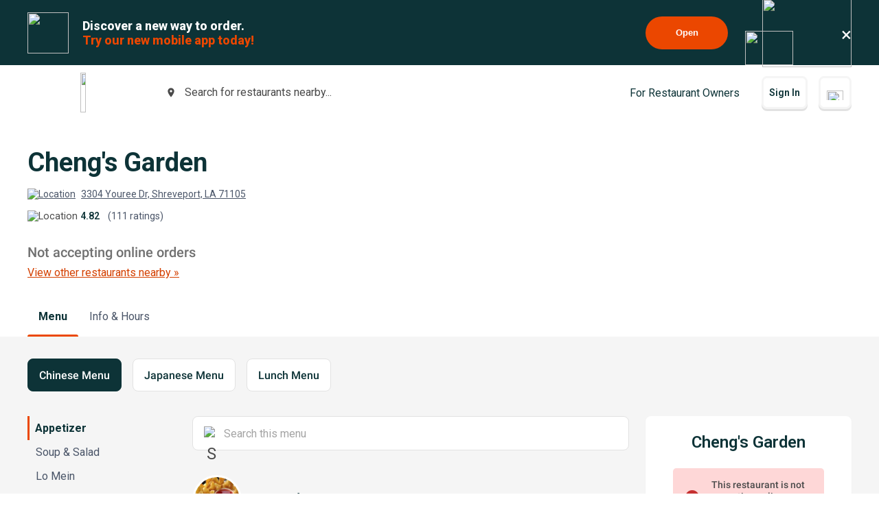

--- FILE ---
content_type: text/html; charset=utf-8
request_url: https://www.google.com/recaptcha/api2/anchor?ar=1&k=6LeZKpIdAAAAAAcH8fVjI5OhwLVuNq5HxPIH81Ok&co=aHR0cHM6Ly93d3cuYmV5b25kbWVudS5jb206NDQz&hl=en&v=PoyoqOPhxBO7pBk68S4YbpHZ&size=invisible&anchor-ms=20000&execute-ms=30000&cb=5fn4dlc368tr
body_size: 48653
content:
<!DOCTYPE HTML><html dir="ltr" lang="en"><head><meta http-equiv="Content-Type" content="text/html; charset=UTF-8">
<meta http-equiv="X-UA-Compatible" content="IE=edge">
<title>reCAPTCHA</title>
<style type="text/css">
/* cyrillic-ext */
@font-face {
  font-family: 'Roboto';
  font-style: normal;
  font-weight: 400;
  font-stretch: 100%;
  src: url(//fonts.gstatic.com/s/roboto/v48/KFO7CnqEu92Fr1ME7kSn66aGLdTylUAMa3GUBHMdazTgWw.woff2) format('woff2');
  unicode-range: U+0460-052F, U+1C80-1C8A, U+20B4, U+2DE0-2DFF, U+A640-A69F, U+FE2E-FE2F;
}
/* cyrillic */
@font-face {
  font-family: 'Roboto';
  font-style: normal;
  font-weight: 400;
  font-stretch: 100%;
  src: url(//fonts.gstatic.com/s/roboto/v48/KFO7CnqEu92Fr1ME7kSn66aGLdTylUAMa3iUBHMdazTgWw.woff2) format('woff2');
  unicode-range: U+0301, U+0400-045F, U+0490-0491, U+04B0-04B1, U+2116;
}
/* greek-ext */
@font-face {
  font-family: 'Roboto';
  font-style: normal;
  font-weight: 400;
  font-stretch: 100%;
  src: url(//fonts.gstatic.com/s/roboto/v48/KFO7CnqEu92Fr1ME7kSn66aGLdTylUAMa3CUBHMdazTgWw.woff2) format('woff2');
  unicode-range: U+1F00-1FFF;
}
/* greek */
@font-face {
  font-family: 'Roboto';
  font-style: normal;
  font-weight: 400;
  font-stretch: 100%;
  src: url(//fonts.gstatic.com/s/roboto/v48/KFO7CnqEu92Fr1ME7kSn66aGLdTylUAMa3-UBHMdazTgWw.woff2) format('woff2');
  unicode-range: U+0370-0377, U+037A-037F, U+0384-038A, U+038C, U+038E-03A1, U+03A3-03FF;
}
/* math */
@font-face {
  font-family: 'Roboto';
  font-style: normal;
  font-weight: 400;
  font-stretch: 100%;
  src: url(//fonts.gstatic.com/s/roboto/v48/KFO7CnqEu92Fr1ME7kSn66aGLdTylUAMawCUBHMdazTgWw.woff2) format('woff2');
  unicode-range: U+0302-0303, U+0305, U+0307-0308, U+0310, U+0312, U+0315, U+031A, U+0326-0327, U+032C, U+032F-0330, U+0332-0333, U+0338, U+033A, U+0346, U+034D, U+0391-03A1, U+03A3-03A9, U+03B1-03C9, U+03D1, U+03D5-03D6, U+03F0-03F1, U+03F4-03F5, U+2016-2017, U+2034-2038, U+203C, U+2040, U+2043, U+2047, U+2050, U+2057, U+205F, U+2070-2071, U+2074-208E, U+2090-209C, U+20D0-20DC, U+20E1, U+20E5-20EF, U+2100-2112, U+2114-2115, U+2117-2121, U+2123-214F, U+2190, U+2192, U+2194-21AE, U+21B0-21E5, U+21F1-21F2, U+21F4-2211, U+2213-2214, U+2216-22FF, U+2308-230B, U+2310, U+2319, U+231C-2321, U+2336-237A, U+237C, U+2395, U+239B-23B7, U+23D0, U+23DC-23E1, U+2474-2475, U+25AF, U+25B3, U+25B7, U+25BD, U+25C1, U+25CA, U+25CC, U+25FB, U+266D-266F, U+27C0-27FF, U+2900-2AFF, U+2B0E-2B11, U+2B30-2B4C, U+2BFE, U+3030, U+FF5B, U+FF5D, U+1D400-1D7FF, U+1EE00-1EEFF;
}
/* symbols */
@font-face {
  font-family: 'Roboto';
  font-style: normal;
  font-weight: 400;
  font-stretch: 100%;
  src: url(//fonts.gstatic.com/s/roboto/v48/KFO7CnqEu92Fr1ME7kSn66aGLdTylUAMaxKUBHMdazTgWw.woff2) format('woff2');
  unicode-range: U+0001-000C, U+000E-001F, U+007F-009F, U+20DD-20E0, U+20E2-20E4, U+2150-218F, U+2190, U+2192, U+2194-2199, U+21AF, U+21E6-21F0, U+21F3, U+2218-2219, U+2299, U+22C4-22C6, U+2300-243F, U+2440-244A, U+2460-24FF, U+25A0-27BF, U+2800-28FF, U+2921-2922, U+2981, U+29BF, U+29EB, U+2B00-2BFF, U+4DC0-4DFF, U+FFF9-FFFB, U+10140-1018E, U+10190-1019C, U+101A0, U+101D0-101FD, U+102E0-102FB, U+10E60-10E7E, U+1D2C0-1D2D3, U+1D2E0-1D37F, U+1F000-1F0FF, U+1F100-1F1AD, U+1F1E6-1F1FF, U+1F30D-1F30F, U+1F315, U+1F31C, U+1F31E, U+1F320-1F32C, U+1F336, U+1F378, U+1F37D, U+1F382, U+1F393-1F39F, U+1F3A7-1F3A8, U+1F3AC-1F3AF, U+1F3C2, U+1F3C4-1F3C6, U+1F3CA-1F3CE, U+1F3D4-1F3E0, U+1F3ED, U+1F3F1-1F3F3, U+1F3F5-1F3F7, U+1F408, U+1F415, U+1F41F, U+1F426, U+1F43F, U+1F441-1F442, U+1F444, U+1F446-1F449, U+1F44C-1F44E, U+1F453, U+1F46A, U+1F47D, U+1F4A3, U+1F4B0, U+1F4B3, U+1F4B9, U+1F4BB, U+1F4BF, U+1F4C8-1F4CB, U+1F4D6, U+1F4DA, U+1F4DF, U+1F4E3-1F4E6, U+1F4EA-1F4ED, U+1F4F7, U+1F4F9-1F4FB, U+1F4FD-1F4FE, U+1F503, U+1F507-1F50B, U+1F50D, U+1F512-1F513, U+1F53E-1F54A, U+1F54F-1F5FA, U+1F610, U+1F650-1F67F, U+1F687, U+1F68D, U+1F691, U+1F694, U+1F698, U+1F6AD, U+1F6B2, U+1F6B9-1F6BA, U+1F6BC, U+1F6C6-1F6CF, U+1F6D3-1F6D7, U+1F6E0-1F6EA, U+1F6F0-1F6F3, U+1F6F7-1F6FC, U+1F700-1F7FF, U+1F800-1F80B, U+1F810-1F847, U+1F850-1F859, U+1F860-1F887, U+1F890-1F8AD, U+1F8B0-1F8BB, U+1F8C0-1F8C1, U+1F900-1F90B, U+1F93B, U+1F946, U+1F984, U+1F996, U+1F9E9, U+1FA00-1FA6F, U+1FA70-1FA7C, U+1FA80-1FA89, U+1FA8F-1FAC6, U+1FACE-1FADC, U+1FADF-1FAE9, U+1FAF0-1FAF8, U+1FB00-1FBFF;
}
/* vietnamese */
@font-face {
  font-family: 'Roboto';
  font-style: normal;
  font-weight: 400;
  font-stretch: 100%;
  src: url(//fonts.gstatic.com/s/roboto/v48/KFO7CnqEu92Fr1ME7kSn66aGLdTylUAMa3OUBHMdazTgWw.woff2) format('woff2');
  unicode-range: U+0102-0103, U+0110-0111, U+0128-0129, U+0168-0169, U+01A0-01A1, U+01AF-01B0, U+0300-0301, U+0303-0304, U+0308-0309, U+0323, U+0329, U+1EA0-1EF9, U+20AB;
}
/* latin-ext */
@font-face {
  font-family: 'Roboto';
  font-style: normal;
  font-weight: 400;
  font-stretch: 100%;
  src: url(//fonts.gstatic.com/s/roboto/v48/KFO7CnqEu92Fr1ME7kSn66aGLdTylUAMa3KUBHMdazTgWw.woff2) format('woff2');
  unicode-range: U+0100-02BA, U+02BD-02C5, U+02C7-02CC, U+02CE-02D7, U+02DD-02FF, U+0304, U+0308, U+0329, U+1D00-1DBF, U+1E00-1E9F, U+1EF2-1EFF, U+2020, U+20A0-20AB, U+20AD-20C0, U+2113, U+2C60-2C7F, U+A720-A7FF;
}
/* latin */
@font-face {
  font-family: 'Roboto';
  font-style: normal;
  font-weight: 400;
  font-stretch: 100%;
  src: url(//fonts.gstatic.com/s/roboto/v48/KFO7CnqEu92Fr1ME7kSn66aGLdTylUAMa3yUBHMdazQ.woff2) format('woff2');
  unicode-range: U+0000-00FF, U+0131, U+0152-0153, U+02BB-02BC, U+02C6, U+02DA, U+02DC, U+0304, U+0308, U+0329, U+2000-206F, U+20AC, U+2122, U+2191, U+2193, U+2212, U+2215, U+FEFF, U+FFFD;
}
/* cyrillic-ext */
@font-face {
  font-family: 'Roboto';
  font-style: normal;
  font-weight: 500;
  font-stretch: 100%;
  src: url(//fonts.gstatic.com/s/roboto/v48/KFO7CnqEu92Fr1ME7kSn66aGLdTylUAMa3GUBHMdazTgWw.woff2) format('woff2');
  unicode-range: U+0460-052F, U+1C80-1C8A, U+20B4, U+2DE0-2DFF, U+A640-A69F, U+FE2E-FE2F;
}
/* cyrillic */
@font-face {
  font-family: 'Roboto';
  font-style: normal;
  font-weight: 500;
  font-stretch: 100%;
  src: url(//fonts.gstatic.com/s/roboto/v48/KFO7CnqEu92Fr1ME7kSn66aGLdTylUAMa3iUBHMdazTgWw.woff2) format('woff2');
  unicode-range: U+0301, U+0400-045F, U+0490-0491, U+04B0-04B1, U+2116;
}
/* greek-ext */
@font-face {
  font-family: 'Roboto';
  font-style: normal;
  font-weight: 500;
  font-stretch: 100%;
  src: url(//fonts.gstatic.com/s/roboto/v48/KFO7CnqEu92Fr1ME7kSn66aGLdTylUAMa3CUBHMdazTgWw.woff2) format('woff2');
  unicode-range: U+1F00-1FFF;
}
/* greek */
@font-face {
  font-family: 'Roboto';
  font-style: normal;
  font-weight: 500;
  font-stretch: 100%;
  src: url(//fonts.gstatic.com/s/roboto/v48/KFO7CnqEu92Fr1ME7kSn66aGLdTylUAMa3-UBHMdazTgWw.woff2) format('woff2');
  unicode-range: U+0370-0377, U+037A-037F, U+0384-038A, U+038C, U+038E-03A1, U+03A3-03FF;
}
/* math */
@font-face {
  font-family: 'Roboto';
  font-style: normal;
  font-weight: 500;
  font-stretch: 100%;
  src: url(//fonts.gstatic.com/s/roboto/v48/KFO7CnqEu92Fr1ME7kSn66aGLdTylUAMawCUBHMdazTgWw.woff2) format('woff2');
  unicode-range: U+0302-0303, U+0305, U+0307-0308, U+0310, U+0312, U+0315, U+031A, U+0326-0327, U+032C, U+032F-0330, U+0332-0333, U+0338, U+033A, U+0346, U+034D, U+0391-03A1, U+03A3-03A9, U+03B1-03C9, U+03D1, U+03D5-03D6, U+03F0-03F1, U+03F4-03F5, U+2016-2017, U+2034-2038, U+203C, U+2040, U+2043, U+2047, U+2050, U+2057, U+205F, U+2070-2071, U+2074-208E, U+2090-209C, U+20D0-20DC, U+20E1, U+20E5-20EF, U+2100-2112, U+2114-2115, U+2117-2121, U+2123-214F, U+2190, U+2192, U+2194-21AE, U+21B0-21E5, U+21F1-21F2, U+21F4-2211, U+2213-2214, U+2216-22FF, U+2308-230B, U+2310, U+2319, U+231C-2321, U+2336-237A, U+237C, U+2395, U+239B-23B7, U+23D0, U+23DC-23E1, U+2474-2475, U+25AF, U+25B3, U+25B7, U+25BD, U+25C1, U+25CA, U+25CC, U+25FB, U+266D-266F, U+27C0-27FF, U+2900-2AFF, U+2B0E-2B11, U+2B30-2B4C, U+2BFE, U+3030, U+FF5B, U+FF5D, U+1D400-1D7FF, U+1EE00-1EEFF;
}
/* symbols */
@font-face {
  font-family: 'Roboto';
  font-style: normal;
  font-weight: 500;
  font-stretch: 100%;
  src: url(//fonts.gstatic.com/s/roboto/v48/KFO7CnqEu92Fr1ME7kSn66aGLdTylUAMaxKUBHMdazTgWw.woff2) format('woff2');
  unicode-range: U+0001-000C, U+000E-001F, U+007F-009F, U+20DD-20E0, U+20E2-20E4, U+2150-218F, U+2190, U+2192, U+2194-2199, U+21AF, U+21E6-21F0, U+21F3, U+2218-2219, U+2299, U+22C4-22C6, U+2300-243F, U+2440-244A, U+2460-24FF, U+25A0-27BF, U+2800-28FF, U+2921-2922, U+2981, U+29BF, U+29EB, U+2B00-2BFF, U+4DC0-4DFF, U+FFF9-FFFB, U+10140-1018E, U+10190-1019C, U+101A0, U+101D0-101FD, U+102E0-102FB, U+10E60-10E7E, U+1D2C0-1D2D3, U+1D2E0-1D37F, U+1F000-1F0FF, U+1F100-1F1AD, U+1F1E6-1F1FF, U+1F30D-1F30F, U+1F315, U+1F31C, U+1F31E, U+1F320-1F32C, U+1F336, U+1F378, U+1F37D, U+1F382, U+1F393-1F39F, U+1F3A7-1F3A8, U+1F3AC-1F3AF, U+1F3C2, U+1F3C4-1F3C6, U+1F3CA-1F3CE, U+1F3D4-1F3E0, U+1F3ED, U+1F3F1-1F3F3, U+1F3F5-1F3F7, U+1F408, U+1F415, U+1F41F, U+1F426, U+1F43F, U+1F441-1F442, U+1F444, U+1F446-1F449, U+1F44C-1F44E, U+1F453, U+1F46A, U+1F47D, U+1F4A3, U+1F4B0, U+1F4B3, U+1F4B9, U+1F4BB, U+1F4BF, U+1F4C8-1F4CB, U+1F4D6, U+1F4DA, U+1F4DF, U+1F4E3-1F4E6, U+1F4EA-1F4ED, U+1F4F7, U+1F4F9-1F4FB, U+1F4FD-1F4FE, U+1F503, U+1F507-1F50B, U+1F50D, U+1F512-1F513, U+1F53E-1F54A, U+1F54F-1F5FA, U+1F610, U+1F650-1F67F, U+1F687, U+1F68D, U+1F691, U+1F694, U+1F698, U+1F6AD, U+1F6B2, U+1F6B9-1F6BA, U+1F6BC, U+1F6C6-1F6CF, U+1F6D3-1F6D7, U+1F6E0-1F6EA, U+1F6F0-1F6F3, U+1F6F7-1F6FC, U+1F700-1F7FF, U+1F800-1F80B, U+1F810-1F847, U+1F850-1F859, U+1F860-1F887, U+1F890-1F8AD, U+1F8B0-1F8BB, U+1F8C0-1F8C1, U+1F900-1F90B, U+1F93B, U+1F946, U+1F984, U+1F996, U+1F9E9, U+1FA00-1FA6F, U+1FA70-1FA7C, U+1FA80-1FA89, U+1FA8F-1FAC6, U+1FACE-1FADC, U+1FADF-1FAE9, U+1FAF0-1FAF8, U+1FB00-1FBFF;
}
/* vietnamese */
@font-face {
  font-family: 'Roboto';
  font-style: normal;
  font-weight: 500;
  font-stretch: 100%;
  src: url(//fonts.gstatic.com/s/roboto/v48/KFO7CnqEu92Fr1ME7kSn66aGLdTylUAMa3OUBHMdazTgWw.woff2) format('woff2');
  unicode-range: U+0102-0103, U+0110-0111, U+0128-0129, U+0168-0169, U+01A0-01A1, U+01AF-01B0, U+0300-0301, U+0303-0304, U+0308-0309, U+0323, U+0329, U+1EA0-1EF9, U+20AB;
}
/* latin-ext */
@font-face {
  font-family: 'Roboto';
  font-style: normal;
  font-weight: 500;
  font-stretch: 100%;
  src: url(//fonts.gstatic.com/s/roboto/v48/KFO7CnqEu92Fr1ME7kSn66aGLdTylUAMa3KUBHMdazTgWw.woff2) format('woff2');
  unicode-range: U+0100-02BA, U+02BD-02C5, U+02C7-02CC, U+02CE-02D7, U+02DD-02FF, U+0304, U+0308, U+0329, U+1D00-1DBF, U+1E00-1E9F, U+1EF2-1EFF, U+2020, U+20A0-20AB, U+20AD-20C0, U+2113, U+2C60-2C7F, U+A720-A7FF;
}
/* latin */
@font-face {
  font-family: 'Roboto';
  font-style: normal;
  font-weight: 500;
  font-stretch: 100%;
  src: url(//fonts.gstatic.com/s/roboto/v48/KFO7CnqEu92Fr1ME7kSn66aGLdTylUAMa3yUBHMdazQ.woff2) format('woff2');
  unicode-range: U+0000-00FF, U+0131, U+0152-0153, U+02BB-02BC, U+02C6, U+02DA, U+02DC, U+0304, U+0308, U+0329, U+2000-206F, U+20AC, U+2122, U+2191, U+2193, U+2212, U+2215, U+FEFF, U+FFFD;
}
/* cyrillic-ext */
@font-face {
  font-family: 'Roboto';
  font-style: normal;
  font-weight: 900;
  font-stretch: 100%;
  src: url(//fonts.gstatic.com/s/roboto/v48/KFO7CnqEu92Fr1ME7kSn66aGLdTylUAMa3GUBHMdazTgWw.woff2) format('woff2');
  unicode-range: U+0460-052F, U+1C80-1C8A, U+20B4, U+2DE0-2DFF, U+A640-A69F, U+FE2E-FE2F;
}
/* cyrillic */
@font-face {
  font-family: 'Roboto';
  font-style: normal;
  font-weight: 900;
  font-stretch: 100%;
  src: url(//fonts.gstatic.com/s/roboto/v48/KFO7CnqEu92Fr1ME7kSn66aGLdTylUAMa3iUBHMdazTgWw.woff2) format('woff2');
  unicode-range: U+0301, U+0400-045F, U+0490-0491, U+04B0-04B1, U+2116;
}
/* greek-ext */
@font-face {
  font-family: 'Roboto';
  font-style: normal;
  font-weight: 900;
  font-stretch: 100%;
  src: url(//fonts.gstatic.com/s/roboto/v48/KFO7CnqEu92Fr1ME7kSn66aGLdTylUAMa3CUBHMdazTgWw.woff2) format('woff2');
  unicode-range: U+1F00-1FFF;
}
/* greek */
@font-face {
  font-family: 'Roboto';
  font-style: normal;
  font-weight: 900;
  font-stretch: 100%;
  src: url(//fonts.gstatic.com/s/roboto/v48/KFO7CnqEu92Fr1ME7kSn66aGLdTylUAMa3-UBHMdazTgWw.woff2) format('woff2');
  unicode-range: U+0370-0377, U+037A-037F, U+0384-038A, U+038C, U+038E-03A1, U+03A3-03FF;
}
/* math */
@font-face {
  font-family: 'Roboto';
  font-style: normal;
  font-weight: 900;
  font-stretch: 100%;
  src: url(//fonts.gstatic.com/s/roboto/v48/KFO7CnqEu92Fr1ME7kSn66aGLdTylUAMawCUBHMdazTgWw.woff2) format('woff2');
  unicode-range: U+0302-0303, U+0305, U+0307-0308, U+0310, U+0312, U+0315, U+031A, U+0326-0327, U+032C, U+032F-0330, U+0332-0333, U+0338, U+033A, U+0346, U+034D, U+0391-03A1, U+03A3-03A9, U+03B1-03C9, U+03D1, U+03D5-03D6, U+03F0-03F1, U+03F4-03F5, U+2016-2017, U+2034-2038, U+203C, U+2040, U+2043, U+2047, U+2050, U+2057, U+205F, U+2070-2071, U+2074-208E, U+2090-209C, U+20D0-20DC, U+20E1, U+20E5-20EF, U+2100-2112, U+2114-2115, U+2117-2121, U+2123-214F, U+2190, U+2192, U+2194-21AE, U+21B0-21E5, U+21F1-21F2, U+21F4-2211, U+2213-2214, U+2216-22FF, U+2308-230B, U+2310, U+2319, U+231C-2321, U+2336-237A, U+237C, U+2395, U+239B-23B7, U+23D0, U+23DC-23E1, U+2474-2475, U+25AF, U+25B3, U+25B7, U+25BD, U+25C1, U+25CA, U+25CC, U+25FB, U+266D-266F, U+27C0-27FF, U+2900-2AFF, U+2B0E-2B11, U+2B30-2B4C, U+2BFE, U+3030, U+FF5B, U+FF5D, U+1D400-1D7FF, U+1EE00-1EEFF;
}
/* symbols */
@font-face {
  font-family: 'Roboto';
  font-style: normal;
  font-weight: 900;
  font-stretch: 100%;
  src: url(//fonts.gstatic.com/s/roboto/v48/KFO7CnqEu92Fr1ME7kSn66aGLdTylUAMaxKUBHMdazTgWw.woff2) format('woff2');
  unicode-range: U+0001-000C, U+000E-001F, U+007F-009F, U+20DD-20E0, U+20E2-20E4, U+2150-218F, U+2190, U+2192, U+2194-2199, U+21AF, U+21E6-21F0, U+21F3, U+2218-2219, U+2299, U+22C4-22C6, U+2300-243F, U+2440-244A, U+2460-24FF, U+25A0-27BF, U+2800-28FF, U+2921-2922, U+2981, U+29BF, U+29EB, U+2B00-2BFF, U+4DC0-4DFF, U+FFF9-FFFB, U+10140-1018E, U+10190-1019C, U+101A0, U+101D0-101FD, U+102E0-102FB, U+10E60-10E7E, U+1D2C0-1D2D3, U+1D2E0-1D37F, U+1F000-1F0FF, U+1F100-1F1AD, U+1F1E6-1F1FF, U+1F30D-1F30F, U+1F315, U+1F31C, U+1F31E, U+1F320-1F32C, U+1F336, U+1F378, U+1F37D, U+1F382, U+1F393-1F39F, U+1F3A7-1F3A8, U+1F3AC-1F3AF, U+1F3C2, U+1F3C4-1F3C6, U+1F3CA-1F3CE, U+1F3D4-1F3E0, U+1F3ED, U+1F3F1-1F3F3, U+1F3F5-1F3F7, U+1F408, U+1F415, U+1F41F, U+1F426, U+1F43F, U+1F441-1F442, U+1F444, U+1F446-1F449, U+1F44C-1F44E, U+1F453, U+1F46A, U+1F47D, U+1F4A3, U+1F4B0, U+1F4B3, U+1F4B9, U+1F4BB, U+1F4BF, U+1F4C8-1F4CB, U+1F4D6, U+1F4DA, U+1F4DF, U+1F4E3-1F4E6, U+1F4EA-1F4ED, U+1F4F7, U+1F4F9-1F4FB, U+1F4FD-1F4FE, U+1F503, U+1F507-1F50B, U+1F50D, U+1F512-1F513, U+1F53E-1F54A, U+1F54F-1F5FA, U+1F610, U+1F650-1F67F, U+1F687, U+1F68D, U+1F691, U+1F694, U+1F698, U+1F6AD, U+1F6B2, U+1F6B9-1F6BA, U+1F6BC, U+1F6C6-1F6CF, U+1F6D3-1F6D7, U+1F6E0-1F6EA, U+1F6F0-1F6F3, U+1F6F7-1F6FC, U+1F700-1F7FF, U+1F800-1F80B, U+1F810-1F847, U+1F850-1F859, U+1F860-1F887, U+1F890-1F8AD, U+1F8B0-1F8BB, U+1F8C0-1F8C1, U+1F900-1F90B, U+1F93B, U+1F946, U+1F984, U+1F996, U+1F9E9, U+1FA00-1FA6F, U+1FA70-1FA7C, U+1FA80-1FA89, U+1FA8F-1FAC6, U+1FACE-1FADC, U+1FADF-1FAE9, U+1FAF0-1FAF8, U+1FB00-1FBFF;
}
/* vietnamese */
@font-face {
  font-family: 'Roboto';
  font-style: normal;
  font-weight: 900;
  font-stretch: 100%;
  src: url(//fonts.gstatic.com/s/roboto/v48/KFO7CnqEu92Fr1ME7kSn66aGLdTylUAMa3OUBHMdazTgWw.woff2) format('woff2');
  unicode-range: U+0102-0103, U+0110-0111, U+0128-0129, U+0168-0169, U+01A0-01A1, U+01AF-01B0, U+0300-0301, U+0303-0304, U+0308-0309, U+0323, U+0329, U+1EA0-1EF9, U+20AB;
}
/* latin-ext */
@font-face {
  font-family: 'Roboto';
  font-style: normal;
  font-weight: 900;
  font-stretch: 100%;
  src: url(//fonts.gstatic.com/s/roboto/v48/KFO7CnqEu92Fr1ME7kSn66aGLdTylUAMa3KUBHMdazTgWw.woff2) format('woff2');
  unicode-range: U+0100-02BA, U+02BD-02C5, U+02C7-02CC, U+02CE-02D7, U+02DD-02FF, U+0304, U+0308, U+0329, U+1D00-1DBF, U+1E00-1E9F, U+1EF2-1EFF, U+2020, U+20A0-20AB, U+20AD-20C0, U+2113, U+2C60-2C7F, U+A720-A7FF;
}
/* latin */
@font-face {
  font-family: 'Roboto';
  font-style: normal;
  font-weight: 900;
  font-stretch: 100%;
  src: url(//fonts.gstatic.com/s/roboto/v48/KFO7CnqEu92Fr1ME7kSn66aGLdTylUAMa3yUBHMdazQ.woff2) format('woff2');
  unicode-range: U+0000-00FF, U+0131, U+0152-0153, U+02BB-02BC, U+02C6, U+02DA, U+02DC, U+0304, U+0308, U+0329, U+2000-206F, U+20AC, U+2122, U+2191, U+2193, U+2212, U+2215, U+FEFF, U+FFFD;
}

</style>
<link rel="stylesheet" type="text/css" href="https://www.gstatic.com/recaptcha/releases/PoyoqOPhxBO7pBk68S4YbpHZ/styles__ltr.css">
<script nonce="aNPEdxLyeAGhhXDiMMIv_w" type="text/javascript">window['__recaptcha_api'] = 'https://www.google.com/recaptcha/api2/';</script>
<script type="text/javascript" src="https://www.gstatic.com/recaptcha/releases/PoyoqOPhxBO7pBk68S4YbpHZ/recaptcha__en.js" nonce="aNPEdxLyeAGhhXDiMMIv_w">
      
    </script></head>
<body><div id="rc-anchor-alert" class="rc-anchor-alert"></div>
<input type="hidden" id="recaptcha-token" value="[base64]">
<script type="text/javascript" nonce="aNPEdxLyeAGhhXDiMMIv_w">
      recaptcha.anchor.Main.init("[\x22ainput\x22,[\x22bgdata\x22,\x22\x22,\[base64]/[base64]/MjU1Ong/[base64]/[base64]/[base64]/[base64]/[base64]/[base64]/[base64]/[base64]/[base64]/[base64]/[base64]/[base64]/[base64]/[base64]/[base64]\\u003d\x22,\[base64]\x22,\[base64]/DqMKXwq/CkcOlPALCvMKDw7zDjmYFwrDCoWHDn8OLQcKHwrLCtsK6Zz/Dk2nCucKyBMKcwrzCqF9ow6LCs8Ocw7NrD8KvJV/CusKff0N7w4jCrgZITcOKwoFWWMKOw6ZYwrUtw5YSwoMnasKvw6jCqMKPwrrDrMK1ME3DjWbDjUHCuj9RwqDCiRM6acK2w5t6bcKrJz8pMxRSBMONwrLDmsK2w4HCpcKwWsORP30xEsKseHs0wq/DnsOcw77CqsOnw7wMw5pfJsOSwofDjgnDuF0Qw7Fpw4dRwqvCnlUeAUdRwp5Vw5HCgcKEZW0maMO2w48qBGBhwq9hw5U0I0k2wovCpE/Dp3YAV8KGWAfCqsO1OUBiPnzDk8OKwqvCqRoUXsOXw4DCtzF0MUnDqzDDm28rwrVpMsKRw6nChcKLCQUiw5LCowHCngN0wqAbw4LCukM6fhcWwrzCgMK4GsKCEjfChlTDjsKowq/DnH5Lb8KudXzDtxTCqcO9wpVwWD/CicKZcxQ/[base64]/CqcKpaArDvcO0wrbCvS03dMO+ZcOPw64zd8Orw7HCtB0+w6rChsOOMj3DrRzCgMKnw5XDnibDolUsZ8KEKC7DtG7CqsOaw6o+fcKIXAsmScKDw5fChyLDg8KmGMOUw4nDo8KfwosFdi/[base64]/AXrCkBJ/KlnCk3fClWUswqJew6bDrcKFw7/Dg1HCi8KiwqzCn8O+w7VnG8OZWsObPjNUBiI6e8KQw6NFwrRAwqk3w6Qew4FAwqw1w7XDrsO4KgdzwrVySBfDvsK8N8K1wqzClcKyGsOARRHDtAnCusKMWSjCtcKSwoLCmsOuTMO0csOSEsK/VzDDoMKQZycDwptvBcO8w7Quwq/DmcKwGQVwwrM+ZcKLRsK+ESbDrVPCs8KZE8OuZsOHSsKsZ1d3w4B3wqggw6R1UsOvwqjCqFzDh8KKw7PCucKEw5zCrcKJw5DCsMObw5/DoBN8Um9LI8KWwqYiU0DCnRLDiwTCpsKyPMKMw5gkU8KBLsK+dcOAMGlHA8OuIGluPzbCkw/Dqz86NMOSw4/Dj8OGw6cmJ0TDuA0RwobDoj/[base64]/CnsKkJ2ZDw41ww6FWwpDDvAUHeRASMMO7w7Qeay/CgcOAZ8K4F8ONwo5+w7LDqBPCiBrCrhvDnsORO8OYCWs5FzJHS8KmHMO5OcOXZGQTw6HCuW7Co8O4ecKWwrHClcOswq1uZMKTwofCoQTClsKLwr/Cmw1twol8w6/Cp8O7w5LDiWLDiT05wq/ChcKqwocMwr/DlypNwrbCr3gaZcOnOcK0w4Exw7M1wozCjMOcRR9qw7JUw5bDuW7DhwjDoE7Dh0Ahw4d+TsKhX3jDshESY18NacKMwoDCuj10woXDjsOAw5PDhnUDJ3MYw4nDgGDDt3EPCiBBaMKkwqoxXMORw47Dmy0ZMMOjwpXCo8KOfMO5P8Olwr5CUcOUCz4kaMOHw5/Cv8KnwoRJw7k9Y17CtQLDocKmw5XDgcOUBSRWU04qFWbDo0fCoCDDujJ2wrLCkV/CgCDCtsKIw703wrw4HUpvGMOgw5/Dpxsqwo3CihNswp/ClXYvw4Imw5FVw7cowoHCiMOqCMOfwr54SmFnw6DDonLCjcKgZkxtwrPCugoJFcKpNAcVPixrG8O7wpbDuMKAVcKWwrvDqDvDvS7CiwQUw73CiAzDjT3Dp8O4Q3QOwoPDnjDDqgnCjcKqYhI5VMKkw5pvAS3CisKww6rCjcK8YcOLwrUQWC8VYRXCvAPCssOqNcKRWV/Cnkd/ScKtwp5Dw6l7wonCnsOnwrvCkcK0O8O2WAjDp8OOwp/CjUlHwp4ScMKFw5N9Z8KqH37DunDCvAA6IcKQX0fDjsKbwp/CijPDsgTCpMKwRHdcwqnCniLDmATCpCV9M8KKQMO8OEPDvMKNwo3DqsK5TBPCnnAUAsOLDcKWwrNyw6rDg8OWGcKVw5HCuQLClyrCkmovUMKZVTYgwo/ClRlTEcO5wqfCu2/[base64]/Co8KZw6TDvsKfJDrDiUw9wrEYwqVXw6hKwopxb8K3CW94CH/CtMKEw44kw5AsD8KUwohLw5XCtWzDg8KjasOew6zCo8KxK8KIwr/CkMOxZsOyRsKLw5TDnsOmw4wswoFJwrXDtCtnwovCk1LCs8K0w6NOwpLCjcOuUizDv8OjTVDDtH3CjsOVMyHCisKww7fCtHhrwpRfw6YFK8KvVwhmaDVHw7wmwr/Cqx0ffsKSC8KLZMKow67DvsOwXiPDnMO0c8KiNMK3wqAyw5VYwprCjcOTw49/[base64]/[base64]/DnUMVw58hIsKvw4DCizc3wrI8AMK+w6LDvcOCw43Dk8K0DcKDYyVJDxnDu8O0w74cwqxtUgM+w6XDqXbChsKxw5DCtsO5wqbChMOqwqsSBMKJZhrDqm/DksO4w5t5OcKueRPCkyjDnMKNw6PDmsKefTrCucKVCw/Ci1wresOiwoPDosKVw5QgNEVvN1XCoMKKwrshfsOARA/DisK4M3HCq8O8wqY4R8KEHcKqRMKOOsONwrlCwozCsl0uwo16w5/[base64]/DgQk4w7XDvsK/w6E/w6xKM0zCm8KJw5jDvcOcQcOiLsOVw5FPw7s6VTvDjsKjw4jCuHVLbHbCt8K5QMKrw6Bwwo3CjGZ8OMOPF8Kce1bCoEgFEnrDrHLDoMO7wrkCasKoacKGw4BiEcOYL8O8wr/CrHnCksKtw5crbMK2RDQzBMOkw6bCpsO4w7HCkUBKw4Zdwo7CjUgbLHZVwpDCnATDug8TLhghNxtfw6fDjxRfBQtIWMO/w6M/[base64]/[base64]/CrcOLKk4EY8KAwoDDm8Oqw5IrOAIywqUlQULCuB7Dr8OWw4nDs8KcVMKiVALDuG4LwrYtw7BCwqfChyXCrMOdUTbCo2zDs8K8w7XDjgjDigHCisOOwqdIGD3Cr2Mewp1ow5Vaw7dsJMKODy5yw53CrcKSw6/CkSrClhrCnFTClkbClQZmV8OkKHVoLcKuwo7DgTc7w4fCqCbDjcKUJMKZLl3Dm8KUw73CvCvDpTMMw77ClwssZ2lNw7xlVsO/RcKJw4bCnT3CiETCt8OOdMKCFllYbBhVw6nCvMKfwrHCuE9OGBPCjj17PMO5cwxVcBnDlB3DpCgRwrYSwqEDSsK1wrBEw6Eiwok9fcODDzIqCDPDolrDszBuBCg5ACzDocK3woo9w47DrsOmw61cwpHCp8KvLAlSwpjCmivDsnRvQcOKYMKrwqrCnMKmwoDCm8ORfw/[base64]/w61IagEFw642w7fCrsK6wojDtcKRwr85wpZTDETDtcKNwonDlEPClMOlMMKXw6XCnMKiUMKoCcOMcBvDpsK9bVLDgMKjPMObbXnCi8OAasOew7B7WcKfw5vCrXJpwpljbnEyw4XDrEXDscOLwrTCgsKhCRt9w5jDrcOGwpvChFvCuWt4wpl0V8OPRMORwq/Cv8OUwqbCrH3CmsOzQsK1KcKOwoXDs2RHM0l0RMKDc8KIBcKfwqzCicOVw6kiw5l2wr3CsS5bw4rCiUvDl17CjUHCp0Yqw7zDmcKXNMKbwoFPchomwrjDksO6LwzCgm5Xwqg9w6hxKsKie0o3dMK6Lj/[base64]/DuSI5AcOWw7kZwqfCtHcSw6/[base64]/CkRbCpjg9csKEwrh7Kg7CkcKewr7DnjTCscO+w4rDjU03EHvDk0PCgcO0wqVowpbDtSwxwo3DoFcNw5zDmA4WDMKbWcKHecKZw5Z7w5PDv8ONHF/[base64]/EcO2OcOXeG3DjcK2F0Qqw743w7rCksKwYnHCmMOZRMK2fcK/S8KqdsK3HcKcwrbCkysEwo1sWcKrL8Kvw513w6t+RMOMf8KmRcORL8K9w6InAGjCtljCr8OgwqbDqsObQsKNw6fDt8Knw79lbcKZAsO7w4sGwppow4J0woNSwqPDjMO/[base64]/Dujg/Q0/[base64]/CsK+YFdLQcOSw5UBUcK0fMObwq1WdAwOSMKmBcKXwpYgJsOJUMK0w5V0w4XCgzHCqcOvw4PCh1/Dt8OuF1jCoMK/GcK1GcO8w7fCkC9aEcKcw4bDtcKCJcOswoYtw7fChxMuw6xHdcOsworCgcKvWcKZHDnCmVszKh50EnrCnQrCgcOuQUwGw6TDj2JTw6HDpMOMw7DCqcKsL0/Cvg/Dog/[base64]/[base64]/DomLCs2UDFMOfUVLDicOMBn3CoMOoc8KxwpBiKEfCrCxeTjbDukJiwqZKwrnDhDVRw5IKecK6dk5vL8OzwpUcwqoDfzl1LMObw7kOQMK1XMKPcMO3fgHCjsOjw6hZwqzDkMORw4/DlMOdTwDDvMK3KcO4D8KBGHXCgCPDq8K+w4LCvcOqw455wqHDosO/w6TCncO9QFIyDsKpwq9pw4vDhV4rYV/[base64]/CisOaYFXCjGrCqcK1L8KZHRZVEj7DtFQqwpfCnMKFw7jCtsOOw6fDqwHCrkfDoFPDsxLDosKJB8KcwpsOwpJ6cW1bw7TCjCVjw4UsCUB9wpEyWsORTxPCqWoTw78Qa8KvL8KawrUbw4bCvsKtJcOHJ8OaXmE4w7DClcKmX3QbRMKgw7JrwrzDpR/CtmbDmcKUw5MLWBFQfFpuw5Vow4w+wrVBwrhKaFFWPnfCpQY8wp9lw5Ntw7jCjcO4w6TDoHfClMK/FRzDtzfDmcKbwoNnwogidz/ChcKZJwJmV3NgCyXDqEBow6LDnMOaOcOqXMK0Xi00w4Q/w5HDisORwrl7McOBwoxFJcOCw5UCwpcAOBI+w5HClMKzwoXCusK/[base64]/ClERcw6bDjcK/[base64]/[base64]/[base64]/Dn8OAw7k0w5fDlCDDiVYTc1skw5lwwq7DtsObwoAzwpLCtznCrsO9M8K/w7XDi8OQaBTDoAPDvcOpwrwwYwwBwpwZwqFrw73CgnbDqSkuF8ODawJOwrfCjRPCscOrb8KBNcO2XsKaw7HClcK3w6Z4TAR5w6rCs8Kzw4/CgcO4w5kMccONXMOHw5Ylw5/DsV3CrMK9w5LCg17DqGp6MFbDsMKSw5QUw6nDgl7DkcOQecKWScKZw6jDqcOAw516wp3Cp2rCt8Kuw57CjEXCt8OdAsO+PcOXahPCisKAU8KzITJZwq1Dw4jDhVLDj8O9w59AwqBXfn1rwr/Du8O3w7nCjcOwwpfDi8OBw4Yrwp0PEcORS8OXw5nDo8Khwr/DusKkwpERw5DCnCpoS0QHe8OEw5IZw4/CjnLDlEDDg8O4wpXDjzrCrMOEwr10w6zDhSvDiBMbw4NqH8KjaMKtcVDDssOxwpI6HsKhQDwLasKawrRtw6PCl1rCssOTw707Mmkiw55nfWJRw5IPcsOgB2LDgcKxN3/CosKNGcKXEB/DqxHCsMKmw4vDicK3UBBPw753wq1HG0FSB8OIPcKawo3CvMKhEDHDk8OQwoI6woIyw7tUwp3CtsKHQcO5w4bDuUPDqkXCssKMDsKOM2sVw4PDn8KdwoLClzNOw6HCpcOzw4QbEcOJMcO1OMORfSRabMOPw6LCoVQoYMOuWVskWwLCo0nDssK1OH5jw7/DgCJjwrBABSjDsQxEwpPDrybCnUsWSGtgw5fCt25UQMOMwrwqwojDhScBw7/CpzRpZsOjRsKTBcOSEMOHZW7CsyxNw7XCgyXDjgl2WMKNw7sVwo7DrsOVZsKPDUbDgsK3MsOYYMO/[base64]/[base64]/DusO/wpokUm7CpBHDjcK6bMObccOyMcK7w75ROMOwZDweGDHCsWXCgcKIw6ldTXrDoihBbghcQA8dM8ODwqTCkcO1DcOaV2ZuGWnDt8KwN8OfIMOfwr8fesKvwq9/PMO6woJsMh1RD0YeJGYFFcO0FUjDrFjClQxNw6lfwp7Dl8OBPH0bw6JoXcOpwqrCocKQw5nCjMO/w4/CicOXLcO9wrxrwrDCi0nCgcKrW8OTG8OHSAfCnWlyw6EqWMOpwoPDgUF2wosYZsK+LxTDk8Ozw4JRwoXDhm8iw4rCg0Y6w6rDtiZPwq0zw6NGBG7CjsKmAsOQw5IIwo/CqMK/[base64]/DsE3DuMOYw75vwr7DlMKjwpMrw7A5w6TDjwLDtcKhVlrCmkTDqmoQw67DgcKew6VAVMKgw4vCpA4ewqLDpcKDwp4Hw4TCtWt3KcOSRzvDssK2F8ORw7Yww78bJlXDmcOePRHCpUxYwo4XEMOZwoXDrnvChsOzwppRw5jCqxsswr0sw4DDuSnDrHfDi8KJw4HCiA/Dq8KjwofCgMOPwqpHw6/DjCNBSQhqw7xPPcKCY8K/PsOrwrxmFA3Cu3zDky/[base64]/DmjRsdSAcwrBYCsK2L2EFwoLCgmEYPA7CssOydsOEwpZDw5TCqsOoe8KDwpDDsMKVPyrDmMKRUMOTw7bDq2xgwrgYw6nDnsKYSFQDwoXDgDcow7/DgmjCrXE9bljDvsKCwrTClwxTw4rDtsKyKmFvwrXDqiABwq3CsXsFw77ChsKsZMKfw4tXw7ooQ8OFAxfDqMKHRsOzYA7DuVZgNEEtEmvDnnZAHkvDr8OaFE0+w55hwqoFHHEDHcOuwq/[base64]/CqMKdEyzDsQPCrkXDm8KOwozCmUwVDFEhcigNJ8KkO8KAwp7CsTjDg20rwpvCnGUZZWvDrgrDiMOEwoXCmm8Fb8ObwrI+w6hjwr/DgsKJw7cBXMOkIzMawpxjw4bDkMO1UgYXC2A2w75fwq4lwofCmmvCrsOOw5EuOMKGwrTChFPDjDTDt8KJHkzDuwA7ODPDgcOBTCkhVwLDvsOcTgxkSsOYwqViMMO/w5nDijvDrk1Cw5t9GEdkw5NDWWfDtCbCuzXDuMOUw6TChHM4JFrCn300w5TCv8KeSEhvN3jDgi4PdcKWwpXCs0rCt13CvsOYwrfDtRvCjk3ClsOGwqLDscK4bcOCwqRqDVcHe03DkkbCpkp5w5DCoMOuQwVoCsOnw5bCmk/[base64]/ChMKgI8Kww61xwoHCrlhFN8Ozw4DDvXvDpDLDm8K2w7tmwrZoFXFDwp7DqMKlw5jClR1uw7LCv8KVwq9MQUd3woPDnCTCoT9Pw5rDkA7DpS9Cw5TDryjCoUE9w6fCjzDChMOyAMK3esK3wq/DijvCksOKYsO+DXRCwrDDmjPCmsOqwo3ChcKmWcKUw5LDukF4SsKbw6nDicObDcOQw5/CssObM8Klwptaw7JTQjcHXcO/AsKpwpUowoomwrE9VHtJe2nCgE/CpsKYw5FhwrQGwoTCvCICfUrDlmwFJ8KVEVFXcsKQF8KywqfCo8OLw7PDtWkKecKOwr3Dv8OLOjrCoxodwrPDpsOXG8KqKk49w4fCoiAkaiEJw6wNw4EBLcKFE8KvMAHDuMKhVX/DjcOTIHDDpsOKEj1wGSouSsKPwpRRGndqwpEkBB/CqQguLCFnXWBPXjjDtMKHworCh8OoV8OGCnXCmArDmMK8bMKOw4XDqhA6BTocw6nDocOqVW3Dk8KVwocWUcOYw5sEwovCqADCrsOjYwhWNTI8TMKXR2MTw5LCkizDq3jCm1vCm8Kzw4LDnnlVUA0uwqHDjxN/wq9Xw7okIcOQRADDosK7WMO1wrVSTMOSw6fCm8O1fz/ClsKMwppRw7zDv8OBTwAKGMK+worCuMKmwrc7dlVMPAxHwpjCm8Kuwr7Du8K1RMOeKcOsw57DqcO0VHVvw6xkw7RIeVRzw5XCoTLCkDtWaMK7w65PPgQ2wrDCoMOAF2HDt20FXj4CYMKVecKSwofDsMOvw7ckFsKRwo/DpsOyw6k5MVpydMOuwpIyQMKGXkzDpBnDtQInScOiwp3DpRRHMFQCwoXCg0EKwpPCmW8zSWtdL8OaXndcw6XCtELDlsKvZcKtw7zCkX9EwodhfGwIUTjCvMODw59FwrjDkMODOwkVb8KCYjbCtXTCtcKpSlhMNHDCmsKmAztpcBUOw7tZw5/DuCDDksO+J8O9e0/[base64]/DtMKlaDhHwqpURMKCWsKTwqw1TMKqwpIiw79vG2Ecw54kw7cWfcODM0HCqCnCkAlVw6fDhcK9w4zCnsKrw63DqB/[base64]/Xn/CssKmwqdcC3pzQwEDIRXCmcOMw47DqVnCvMO7Y8OtwoE4wrcGUsOhwoBVwrbCssKAHcKJw7p2wrZqQ8KnPcOMw5B6MMK8B8Obwo4RwpF1VyJOZGEeW8K2worDvSjCo1E+L0HCpMKYwozCjMKwwrjDt8KXcisdw75iD8OWA2/DucKzw7lLw6vCmcOvIsOfwq/CkSUZwoXCqsKyw7xFYko3wq/DhMK/[base64]/DuMKHFSlIfMK7QMOEPcObwpYyRnt9wrEjw68aWwogHQzDmkthD8KvTFMsYk8Pw7ZZdMKxwp7Ct8O4BiEIw415LMKJCsO+wpJ+NWHDhTYVRcK1JwPDi8OhPsO1wqJjPMKCw4XDjBwew5ELwqF6UsK/YAbCrsOgQMKBwrDDssOXwoU1RmXChg3DszQzwqEMw7jDlsO8Zk3DtcOQMVLDrcO0RMK/[base64]/w5VsWW0dTMKAw7nDvMKtTsOacEtUDsKMw7Nhw7nCsWpuwr3CqMOewrYjw6hmw7/DrHXCn3zDtR/DsMK3d8KYCiJPwo3DrXbDmT8RflvCqCPCrcOFwoDDo8OCQmQ/wpnDusKqNWDClMOiw5VWw7dVdcKLBMO+AMKIwqF+T8Kjw7JcwpvDrHtRSBxKE8OGw4VYbcO2RTAKDXIdSMKxT8O1woAmw50bw5BwW8Oja8KGPcK8RR/[base64]/[base64]/DtDc/VMKTw6fCkMKpAw/[base64]/A8K2w47Dg8ODLcOtw5p0BcOoSXTCriYQw70lW8OFZcKMcw0/w54QNMKIK2jDtsKnLDjDu8KrLcORW3bCgnV8PArChDzCjCRBIsOEYmVTw7HDuifClcOrwowsw71Two/Dq8Oyw6RBd07DiMOvwqnDgU/DrcKxLMKnw4XCil3CqHfCjMOnwpHCr2VHMcKFDh3CjyPDoMOfw7rCtTk4V27Dl3bDusOrVcKvw4jDo3nCuS/DgVtjw4DClsKabEDCvS00UxvDt8OddcKgVVXDpz3CicKNWcOyRcOCw6jDnAYYw5DCtsOqCCk8woPDmRDDqzZIw7YYw7HDiXdaYAnCvhHDgRo0CW/DngjDjFHChhjDlBITNAZBH3LDmRgeKGQ6w6VLZcOcUlgrW0/[base64]/DqsKrw6HCq8Oxw6bDlmwzwqTCpht2CBrCmsO3w4IAOBooPE3Clh3ClGFlwoRQw6jDknENw4LCtS/[base64]/wppVw5vCvX8wdSsJwoTChMOiPsKEU1c6w7vDlsK7w5fChcO1woEJwr/DmMO1GcOnw77CpMOrNRQaw6/Dl0nCog7DuBPCvBLCqW3CrnMcV3wawoAbwr3DrlZXwoLCpMOzwpHDlsO0wr8twrMUAcOpwrB2BXkPw5JSNMK0wqdIwoQCMiNUw6oGJg3ClMOLZD9Mw7PDlhTDkMKkw5bCuMK3wrjDpcKwP8KGBsKywqcGdSlnFX/CiMKxVMKIWsKPIcOzwpPDpjHDmQDDglQBMVx9Q8KtXh3DsBfDlmzChMOCN8Orc8KuwroQfWjDksOCwp7Dj8OdDcKZwoJ0w7HCgHbCrRsBBnpNw6vDqsO1w4DDmcKewrA3woR3TMKpMGHCksKMwrw6wojCmUvCvXg/wpDDhHBtJcK1wrbCiBxUw50+Y8Krw5Fvfw99SEJzV8K6eWc3SMOvwr47Tns/w55VwrbDtsKZYsOyw4bDrhnDmcKAOsKIwocuQ8K8w6tEwpEFW8OGfcO+TSXChEbDlh/[base64]/[base64]/CjzZsw4Mpw6HCucKmKsOQeMOYwqNwI3BZwoTChsKDw6bCnMOLwqF9MjAXHMOLdMO0woN6LBUmwqQkw5jDosOyw7gIwrLDkFNuwrLCq2oVw6nDhcKUIlLDisKqwq8Xw7/DvTrCuHrDk8OHw7JHwpXChE/DksOvwosaUcOXTFrDscK9w6RpLsK3OcKgwotkw68lKsOOwoRHwoIGAD7CjSMPwoUtfDfCqSJuJRbDkEvCh2IEw5Iew7PDvBpJA8OkcsKHNSHDpsO3worCi2t/wq7Dl8K3G8OPCMOdYEcnw7bDocKwCMOkw7A5wo9gwrnCtS7Du1c/WgJvQ8OOwqAiNcO9wq/CkcObw7hnexdTw6DDsTvChMOlSB9/L3XClgzClx56aX92w53DnTZFIcOcG8OsPArDkMOJw6TDrkrDhcOAEGDDvMKOwps4w5gwaRRSdhXCr8OFSsOmKn9PAcKgw5VNwrvCpR/[base64]/ChkjChSnDn8Kdw4QFwrzDrcKNHEzCqGnCmzthD2TDhMO0wqnCtMKlKcKSw4QmwpbDgWIIw5zCuWJaYsKVw6XDnMKkAsOGwpM+wp/[base64]/wqLChsOTw78PBn3CqMKGJMOCMsOzQltxw4Mqe0MzwpTDmcKFwqg8XcKpA8ONIsK0wr/Dt3/CnB59w7rDlsO4w5bDrQ/DnnQPw6lxRyLCiwdxF8Kcw5UPw4fDmcKwPQAAPMObOMO2wr/[base64]/[base64]/CrgINw7DDoMKNw4rCjHI0CMOgTzRAUAM+wqFyT2cAacKkw6YVJnpRD2zDi8KuwqzCj8KEw6FkIwkhwo7CiSvClgHDnMO4wqI7HsONH21tw4heOMKFwpkuAMO7w5ggwq/Cv2TCnMOdCsO5UsKYPsKLfsKEZMO7wr0qOSLDlG7DoigQwoR3wq4gLUgUP8Kee8OtHMONUsOqU8KVwqLCoUnDpMK5wpVCD8O+GsKUw4MQNsK/HcOvw6nDuwVSwrFDUx/[base64]/DqC8JGcKxwpLDvT1EN8OUw75QNWnCkwt+WxgHw7vDkcKowqvDpXXCqitffsOFfBYyw5/DpQVhw7HDnzDCoSx1wqrCvXAYJyXCoUJvwqPDkkfCjsKnwpk6SsK/wqZ/[base64]/wp58OnhGwobDkMKeGjDDtsK4w5x3w4vDocKuw6LDvBrDo8OBwqJkGMOmXUDCncOHw4bDgzBULsOpw75UwrfDvUYTw7/Dg8KPw7LDhsKPw6kZw53ClsOuw5l0RDNKFkUSRCTCjTFkMGoOfwUCwpA5w4YAVsOXw5pLFCHDpsOCPcKuwrYHw60sw77Cv8KRXitRAEXDkEQ0wqvDvyJew7DDtcOQZsKwBwfDnMOTO1nCrjh1Zk7DrsOGw74LS8KowpwHw69Fwolfw7rDoMKRXsOcwpg/w4AxGcOOKsKRwrnCvMKLDzVcwpLCgygzbHFsVcKJbiBFwo3DrEDChyRgTMOQPMK8aRjCoUvDiMKGw6DCgsOmw4IALwDDiRVdw4E7RRwLC8KqQ0VgJHjCvhBPamFYYn5CHG4mMBvDlzESfcKPw45Uwq7Cl8O8D8Ogw5g/w6haX2bCnsKOwpEZRj/Csmg0wqjDlcKSUMOPwpp5G8K6wrvDlcOEw4bDtQLCt8KXw4AJThLDs8KVc8K/KMKieyhWOwQRIjTCpcK8w5bCphHDrMKMwrlwBcOswpBaSMKMU8OEAMOmLk7DkC/Dr8K8H37Dt8KoEmoZVMKEAlJLV8OYGiLDhsKdwpcXw5/CpsKuwqF2wpx/wpLDqFHDnXzCgMKoFcKAKCnCqcK8B0PCtsKbDsOhw4U7wrlCWnYRw6R+ET7CrcKEw5DDi3lPwoNiTMKvYMOWN8Kmw4wmNn4uw6XDr8K2XsOjw5nDv8KEeHcJccKsw4/DncKSw4nCtsKNPWTCocO6w5/CrGHDuwTChCkfUwXDqsKSwpNDKsKhw79UHcOsQ8OQw4MWSlXCqy/CuGPDqV3Du8ObNQnDvyIFwq/DqDjCk8OoAnxhw67CocOpw4A4w6kyJHN7fjdKLsK3w48fw7Qaw5bDmi1Mw4w7w6wjwqA+wpLChsKRPcOCX1hDCMKRwrR6HMOmw4/DuMKsw5VgKsOowrNUF1hWfcOLRmXClMKSwoBrw7paw7zDhcOHJ8KGcnXDmMOmwroMJ8O5CR5xRcKjTBVTHg13K8KScGLDg03Cnz4oVgHDtzU2wrpSw5MIw5zCvMKDwpfCjcKcecKUFGfDqU/Dnh02D8K7U8KhVQ4Rw7PDlnJYecK3w4BpwqkYwoRNwqlJw6LDhsOGMsKKUsOmZGcYwrNVw6YUw6XDlnwrREbDuE46N0gewqJiCg9zwqpAHl7DlcK5C1kJTH9pw7TCvh1XI8KRw6sSw5zCgMOyEA5Yw47DlhpWw7o6K1PClFdPN8OBw5hhw7/CscOCTMOjEiXDhFZ+wq/[base64]/[base64]/IMObOcKPfmdPw6vDlcKHwqBXMUzCizvCusKAJyZlYMK0DBrCgmDChWlvEjQYw7fCtcKJwrbCmnHDnMOUwpEODcKww6fDkGDCt8KVUcK+w48HRsKCwr/Dp0nDiTjCicKuwpLCoADDisKeQ8O/w7XCq3w0EsKSwoI8dcOoX2xxHMKYwqkOwqB/wr7DpmMsw4XDvlh0NGEDKcOyIhIlS0PDvXsPVwFMZ3QQT2bChxTCoFLCigrCmcOjEFzDuX7DtFlAwpLDhAsCw4QTwpnCgCrDnhV+CVbCplZTwpHDiFXCpsOAeUjCvllowqwhBGnCmcKYw4h/[base64]/w4Eowo3DnHNfW8O8wqgpw7tYLcOVZcKCw4nDvsKSTVfCggjCg3XDisO+PMKCwqU/[base64]/[base64]/ej7CocKow6zCl8KrA8OzwrzDt8K+wqjDphPCq0QAw5zCicOOwqJgw6c2w77DqMKnw74pTcO7A8O3ScKOw4zDpnkMGk4ew4rDux4GwqfCmMKBw65zKcO/[base64]/Dl0N4OgMlWcORwp9aUyd6AMOIw67DgcOacMKQw7x4Bh8GD8OQw6QoGsKnw5fDhMOOQsOBNTY6worDkm/DgsOtAXvCpMOXdUcXw4jDr2PDm2PDpVwtwr1mw50dw41jw6fCrwzCsnDDrQ5swqYmw5g7wpLCncKVwojDgMO4PHfCvsO2GCdcw6V1wqM4wodew4QjDF9jw5DDpMKew6vCssKfwrlpKU5cwr0AWHvCiMKlwqTCpcKtw78Bw7McXHRwM3R1Q1cKw6VewozDncK/wpvCpQjDpMKPw6jDgFNPw7tAw6xuw77DuCfDrcKKw4HDuMOAw4/Cpg8dbcK4SsKxwoFKdcKbwr/DkcOBGsOJTcOZworCrX09w7VCwqLDn8KJDcKyHn/CocKGwpcUw6LCh8ONwoDDtCUcw6/Dm8Kjw7xywp7DhVtqwqwtCcO3wpfCkMKdYkLDk8OWwqFeWsO/X8O1wrTDv0rDoXs7wqXDoSVYw7NKT8OawqIaCcKrVMOuK3JDw6hAWMOLWsKJNMKIfcKbWsOTZRARwpJCwoLCs8OrwqrCm8OaKMOHTMKHd8KYwrrDnjozCcOyHcKDDcKjwqAzw57DkFTCpAVNwptKT3/CnVhRUl/CoMKHw5wlwqINSMOHW8Kqw4HCjMOJLV7CtcOYWMOVXAQ0CcOPaQRaO8OIw64Tw7HDsgvDhTvDmAY8FWdTbcKlwp/Ds8KhbXrDv8KwGcO9DMOjwozDhBIPTQhcwrfDq8ORwo9Yw7LDgG/CrlfDiQIUwrbCpDzDqQbClBo3w6ExeFUawqLCmRDCr8OLwoHCoRTDpsKXK8OSF8KSw7UuR3Ipw61nwp8saz3Co2/Dl1DDihLCugXCiMKOB8O9w785wpbDrWDDisKdwrNpwonDq8OTFGQSDsOBOcKfwpgDwo0ww5YhFW7DsRrDrsOgdS7ChsOGWmVJw7FtR8K7w4A3w5JDUBQWw4rDswnDsRvDk8OaA8O5KWLDnytEfsKOw4TDsMOOwq3CvhlDCCfDl1fCvMOnw5vDjgrCoR/Cs8KZYSjCvjHDlULCi2PDlR/[base64]/DpwMnU0jDnMKOwoHDssOnenzDtMO2w49vBcKow6DDp8OGw5/CqMOzXsOkwo4Qw4MLwrvCssKOwoTDvcKbwo/Ch8KTwrPCvU9nEz7Co8ONWsKDfVNPwqZ6wrvClsK1w6HDkz7CssKywprCnSdpN1EtEE/Cs2/[base64]/CoCtbw7nDusO3KsO6ZMO/[base64]/wrbCvMK+wooAJMKsw6okDCvCqBEONlfDvRhjScKqMsOLZQIbw5dhwovDgsODa8O7w5DDtcOgBsOofcOQYsKiwrvDvHHDrD4tRRNmwr/[base64]/DkWbCncKhTsOdGsOWGAHDusO2woltHTHDhmA7wpBvwpPDvyovwrY5WHt5bELCgT0VGsK9E8K/w6hsRsOlw7HCu8OBwoowJiXCp8KRw5/CgsKcccKdKAtNIWsdwooGw5gsw6UhwqnCmhvCusKWw7MzwqB1P8OKOSHClS5ewp7CgcO/wrvCowXCsX0UUcKZZcKID8ODcsKnKhLCsE0FYwUje2PDsxJZwozDjcOpQsKlw5E/ZMOcM8O9DcKeSwxtWyNgNjPDpVEDwqQrw6rDgUApcsKsw47DosKVG8Krw5QVBEFWDsOvwo7CuAvDuzXCqcONZkxEwpkwwppPVcKMbGDDjMO8wq3CvTPCqhlxwpLDsxrClnvCoEZ/wqHDocK7w7osw41WfMKQCjnChcKQDsKywovDkxFDwqPCpMOHHBVGVMOzZkcjQMOlR0DDgMOCw73DojgTOT9dw4/ChMOZwpdlwr/DoQnDsnNLwq/Cqyd0w6s7XCR2dmfCgcOsw5rCjcKywqEUMhDDtAB2wo98K8KyQsK/[base64]/akEuw7QaIjTCsW09wpw0w7TDgcKOGXTDrWfDo8KNd8KoT8OVwrkURsOWJsKnQU7Dp3Z2IcOWwonCkAsXw63Dk8Ola8KQesOTAn1/w493w79dwpEZZA8bYWjCkyjCiMO2Lg4Gw4/CqcOrw7PCkkt+wpM8wo3DhU/[base64]/DsGfCl8KCfAJbC1XDocO7wpoAIjhSwo3CoEB6bcKtw642YsKuQG/ClQfClnrDsmkSTR7DjcOqw7piC8O/KhzCisKQKltpwr7DucKEwq/DrSXDqy5WwoUOScK6fsOuRTdBw4XCvV7DtsOxMD/DsENWw7bDusKewr5VecOEJ3DCr8KYfz/CvnNie8OaBsKaw5HChcK7ZsOdEsOlCid/w6PCrsOJwobDp8KFfC7DvMOCwo95BcKuwqXCtMKWw5ULJxPCtsOJPzQkCg3DosO+wo3Cu8K+ShUnesOGRsKWwr8mwqsnUkfCvMOjw6oAwrzCv0fDkj7Dq8OQesKuZ0M+GsOGw551wqrDu27DlMOpIcKAcj/Dt8KPbcKSw4UgbRAZPURmX8Ogf33Cg8O4asOvw6bDv8OqDsODw79kwo7DnsKAw4g5wokwPsO2dS5Qw4d5b8Kww4JcwpkZwp3Du8KnwqbCuQLCuMKIU8OcEER+MWhjX8KLacO9w40dw6zDicKQwpjClcKsw4vCl1sJREUeBnBkJwN5w7/CiMKGCMObWj3CvFXDg8OYwqnDnjnDhcKow4tVUBzCgiFwwolCAMOJw6Aawpc9NGrDlMOnCcK1woocfGUbw7fDtcOQNTDDgcOjw7/DpAvDv8KQBiIOwpV7wppBYMKQw7FAaE/[base64]/CmADCk8KIw7PDssOYF8OFw7/Dj8KqCCoIOMO3w7rDm002w5vDhF7DocKZB1/Cr3FGSCUYwp/CsRHCqMKTwpvDmEoowo4rw7NWwrR4XFnDkQTDq8KcwpzDrsKvbsO5WUxjPTDCn8OXQkvDj3cTwpzCoXFJw40wGEI4VStRwrXDusKEOgA5wpbCkGRPw54ewq3ChcOTYXDDnsKwwp3Crn3DkgF+wpPCvMKfBsKlwq3Ck8OIw75xwpoUB8OLCsKME8OFwp/[base64]/CqcKuTMOTajkuw6QMwobClsO7IsObFcONwp7DvzjChgwMw6jDv0XDrSduw4nCllE4wqVxBTxAw7Mjw5kMXFrDmgzDp8Ksw6/[base64]/PMKEwqfCqMOQw59BwrfDjBbDi3IfCQ8/VUjDp8Kuw4VCWXAvw5TDnsKEw47CqGDDg8OacWsjwpjDknojMMKtwr3DncOre8OiQ8Olwr/Dund9P3fDhzbDnMOUwp7DuX/CjcOTDgvCk8KMw7o7V1PCl3HCtDDCoXjDvB8Uw7XCjn8ffWQAE8K7FRI1RDXCi8KDQGQRdsOAEsK5wrYDw6ZHc8K2an0awq/[base64]/DhW0FA3DDjcKuwqVCLMKNwrgfw6JxL8Otb0k+MMOfw4ZWT2dSwosZRcOWwoZywqZqC8OoSBTDjMOHw6U/w47CnsOVOMKRwoYVa8KGeQTDvyHCmRvCnhwrwpEgAwoNMxfChlsxEcO2wpxJw4XCuMOfwr3Cr1YEcsO0RsOhend8EcO1w4c1wq3CsQp7wpgIwqBzwrPCjBtyBxtxHMKPw4LDujTCpMOBwqHCgi/Cm2PCkA\\u003d\\u003d\x22],null,[\x22conf\x22,null,\x226LeZKpIdAAAAAAcH8fVjI5OhwLVuNq5HxPIH81Ok\x22,0,null,null,null,0,[21,125,63,73,95,87,41,43,42,83,102,105,109,121],[1017145,565],0,null,null,null,null,0,null,0,null,700,1,null,0,\[base64]/76lBhnEnQkZnOKMAhk\\u003d\x22,0,1,null,null,1,null,0,1,null,null,null,0],\x22https://www.beyondmenu.com:443\x22,null,[3,1,1],null,null,null,1,3600,[\x22https://www.google.com/intl/en/policies/privacy/\x22,\x22https://www.google.com/intl/en/policies/terms/\x22],\x22kOsPJl1UOQF1ZcCiOeqYN3GkF2LUANQfdSYMfzAAT9g\\u003d\x22,1,0,null,1,1768621653248,0,0,[75,208,30,202,18],null,[224],\x22RC-OBj6eYYdiA7Rug\x22,null,null,null,null,null,\x220dAFcWeA7QI9_vOCLp1ju7-uuCktrTxBocqtmLdbgn0kefvEba5rXyOL9Of90U0fYnH1ypMr7Vu2vZVsTqbj-dl9NBQcpC3g4siA\x22,1768704453091]");
    </script></body></html>